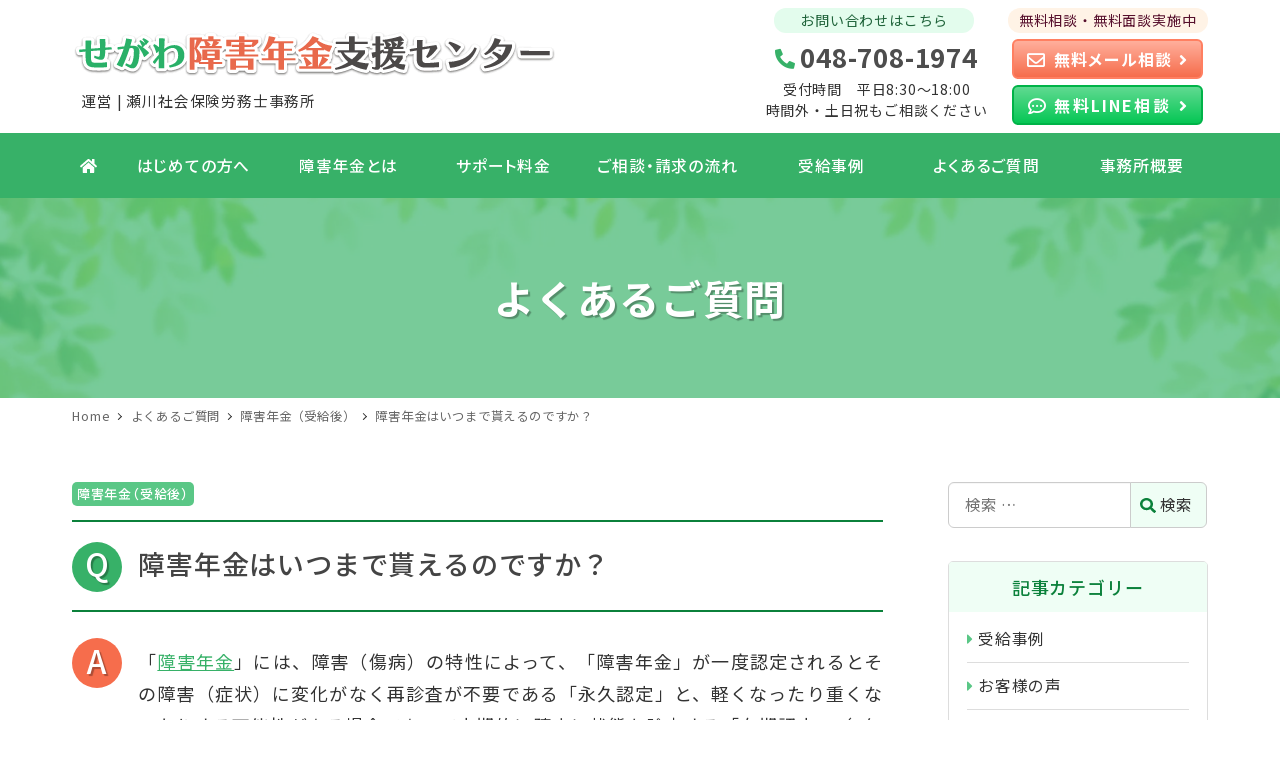

--- FILE ---
content_type: text/html; charset=UTF-8
request_url: https://segawa-nenkin.com/2728/
body_size: 13807
content:
<!DOCTYPE html>
<html lang="ja" data-sticky-footer="true" data-scrolled="false">

<head>
			<meta charset="UTF-8">
		<meta name="viewport" content="width=device-width, initial-scale=1, minimum-scale=1, viewport-fit=cover">
		<link media="all" href="https://segawa-nenkin.com/wp-content/cache/autoptimize/css/autoptimize_08bd11137144c22222dc81884fb71ef6.css" rel="stylesheet" /><title>障害年金はいつまで貰えるのですか？ &#8211; せがわ障害年金支援センター</title>
<meta name='robots' content='max-image-preview:large' />
		<meta name="description" content="「障害年金」には、障害（傷病）の特性によって、「障害年金」が一度認定されるとその障害（症状）に変化がなく再診査&hellip;">
				<meta property="og:title" content="障害年金はいつまで貰えるのですか？">
		<meta property="og:type" content="article">
		<meta property="og:url" content="https://segawa-nenkin.com/2728/">
		<meta property="og:image" content="https://segawa-nenkin.com/wp-content/uploads/2022/02/ogp-default.png">
		<meta property="og:site_name" content="せがわ障害年金支援センター">
		<meta property="og:description" content="「障害年金」には、障害（傷病）の特性によって、「障害年金」が一度認定されるとその障害（症状）に変化がなく再診査&hellip;">
		<meta property="og:locale" content="ja_JP">
				<link rel='dns-prefetch' href='//fonts.googleapis.com' />
<link rel='dns-prefetch' href='//s.w.org' />
<link rel="alternate" type="application/rss+xml" title="せがわ障害年金支援センター &raquo; フィード" href="https://segawa-nenkin.com/feed/" />
<link rel="alternate" type="application/rss+xml" title="せがわ障害年金支援センター &raquo; コメントフィード" href="https://segawa-nenkin.com/comments/feed/" />
		<link rel="profile" href="http://gmpg.org/xfn/11">
				
		<link rel='stylesheet' id='noto-sans-jp-css'  href='https://fonts.googleapis.com/css?family=Noto+Sans+JP%3A400%2C500%2C700&display=swap&subset=japanese&ver=1' type='text/css' media='all' />
			<!-- <link rel='stylesheet' id='wp-oembed-blog-card-css'  href='https://segawa-nenkin.com/wp-content/themes/snow-monkey/vendor/inc2734/wp-oembed-blog-card/src/assets/css/app.css?ver=1636950151' type='text/css' media='all' />
 -->
			
						<!-- <link rel='stylesheet' id='wp-share-buttons-css'  href='https://segawa-nenkin.com/wp-content/themes/snow-monkey/vendor/inc2734/wp-share-buttons/src/assets/css/wp-share-buttons.css?ver=1636950151' type='text/css' media='all' />
 -->
			
						<!-- <link rel='stylesheet' id='slick-carousel-css'  href='https://segawa-nenkin.com/wp-content/themes/snow-monkey/vendor/inc2734/wp-awesome-widgets/src/assets/packages/slick-carousel/slick/slick.css?ver=1636950149' type='text/css' media='all' />
 -->
			
						<!-- <link rel='stylesheet' id='slick-carousel-theme-css'  href='https://segawa-nenkin.com/wp-content/themes/snow-monkey/vendor/inc2734/wp-awesome-widgets/src/assets/packages/slick-carousel/slick/slick-theme.css?ver=1636950149' type='text/css' media='all' />
 -->
			
						<!-- <link rel='stylesheet' id='wp-awesome-widgets-css'  href='https://segawa-nenkin.com/wp-content/themes/snow-monkey/vendor/inc2734/wp-awesome-widgets/src/assets/css/app.css?ver=1636950149' type='text/css' media='all' />
 -->
			
						<!-- <link rel='stylesheet' id='wp-like-me-box-css'  href='https://segawa-nenkin.com/wp-content/themes/snow-monkey/vendor/inc2734/wp-like-me-box/src/assets/css/wp-like-me-box.css?ver=1636950151' type='text/css' media='all' />
 -->
			
						<!-- <link rel='stylesheet' id='wp-pure-css-gallery-css'  href='https://segawa-nenkin.com/wp-content/themes/snow-monkey/vendor/inc2734/wp-pure-css-gallery/src/assets/css/wp-pure-css-gallery.css?ver=1636950151' type='text/css' media='all' />
 -->
			
						<!-- <link rel='stylesheet' id='wp-block-library-css'  href='https://segawa-nenkin.com/wp-includes/css/dist/block-library/style.min.css?ver=5.8.3' type='text/css' media='all' />
 -->
			
						<!-- <link rel='stylesheet' id='snow-monkey-blocks-css'  href='https://segawa-nenkin.com/wp-content/plugins/snow-monkey-blocks/dist/css/blocks.css?ver=1639160135' type='text/css' media='all' />
 -->
			
						<!-- <link rel='stylesheet' id='snow-monkey-blocks/accordion-css'  href='https://segawa-nenkin.com/wp-content/plugins/snow-monkey-blocks/dist/block/accordion/style.css?ver=1639160134' type='text/css' media='all' />
 -->
			
						<!-- <link rel='stylesheet' id='snow-monkey-blocks/alert-css'  href='https://segawa-nenkin.com/wp-content/plugins/snow-monkey-blocks/dist/block/alert/style.css?ver=1639160134' type='text/css' media='all' />
 -->
			
						<!-- <link rel='stylesheet' id='snow-monkey-blocks/balloon-css'  href='https://segawa-nenkin.com/wp-content/plugins/snow-monkey-blocks/dist/block/balloon/style.css?ver=1639160134' type='text/css' media='all' />
 -->
			
						<!-- <link rel='stylesheet' id='snow-monkey-blocks/box-css'  href='https://segawa-nenkin.com/wp-content/plugins/snow-monkey-blocks/dist/block/box/style.css?ver=1639160134' type='text/css' media='all' />
 -->
			
						<!-- <link rel='stylesheet' id='snow-monkey-blocks/btn-css'  href='https://segawa-nenkin.com/wp-content/plugins/snow-monkey-blocks/dist/block/btn/style.css?ver=1639160134' type='text/css' media='all' />
 -->
			
						<!-- <link rel='stylesheet' id='snow-monkey-blocks/btn-box-css'  href='https://segawa-nenkin.com/wp-content/plugins/snow-monkey-blocks/dist/block/btn-box/style.css?ver=1639160134' type='text/css' media='all' />
 -->
			
						<!-- <link rel='stylesheet' id='snow-monkey-blocks/buttons-css'  href='https://segawa-nenkin.com/wp-content/plugins/snow-monkey-blocks/dist/block/buttons/style.css?ver=1639160134' type='text/css' media='all' />
 -->
			
						<!-- <link rel='stylesheet' id='snow-monkey-blocks/categories-list-css'  href='https://segawa-nenkin.com/wp-content/plugins/snow-monkey-blocks/dist/block/categories-list/style.css?ver=1639160134' type='text/css' media='all' />
 -->
			
						<!-- <link rel='stylesheet' id='snow-monkey-blocks/container-css'  href='https://segawa-nenkin.com/wp-content/plugins/snow-monkey-blocks/dist/block/container/style.css?ver=1639160134' type='text/css' media='all' />
 -->
			
						<!-- <link rel='stylesheet' id='snow-monkey-blocks/countdown-css'  href='https://segawa-nenkin.com/wp-content/plugins/snow-monkey-blocks/dist/block/countdown/style.css?ver=1639160134' type='text/css' media='all' />
 -->
			
						<!-- <link rel='stylesheet' id='snow-monkey-blocks/directory-structure-css'  href='https://segawa-nenkin.com/wp-content/plugins/snow-monkey-blocks/dist/block/directory-structure/style.css?ver=1639160134' type='text/css' media='all' />
 -->
			
						<!-- <link rel='stylesheet' id='snow-monkey-blocks/evaluation-star-css'  href='https://segawa-nenkin.com/wp-content/plugins/snow-monkey-blocks/dist/block/evaluation-star/style.css?ver=1639160134' type='text/css' media='all' />
 -->
			
						<!-- <link rel='stylesheet' id='snow-monkey-blocks/faq-css'  href='https://segawa-nenkin.com/wp-content/plugins/snow-monkey-blocks/dist/block/faq/style.css?ver=1639160134' type='text/css' media='all' />
 -->
			
						<!-- <link rel='stylesheet' id='snow-monkey-blocks/information-css'  href='https://segawa-nenkin.com/wp-content/plugins/snow-monkey-blocks/dist/block/information/style.css?ver=1639160134' type='text/css' media='all' />
 -->
			
						<!-- <link rel='stylesheet' id='snow-monkey-blocks/items-css'  href='https://segawa-nenkin.com/wp-content/plugins/snow-monkey-blocks/dist/block/items/style.css?ver=1639160134' type='text/css' media='all' />
 -->
			
						<!-- <link rel='stylesheet' id='snow-monkey-blocks/list-css'  href='https://segawa-nenkin.com/wp-content/plugins/snow-monkey-blocks/dist/block/list/style.css?ver=1639160134' type='text/css' media='all' />
 -->
			
						<!-- <link rel='stylesheet' id='snow-monkey-blocks/media-text-css'  href='https://segawa-nenkin.com/wp-content/plugins/snow-monkey-blocks/dist/block/media-text/style.css?ver=1639160134' type='text/css' media='all' />
 -->
			
						<!-- <link rel='stylesheet' id='snow-monkey-blocks/panels-css'  href='https://segawa-nenkin.com/wp-content/plugins/snow-monkey-blocks/dist/block/panels/style.css?ver=1639160134' type='text/css' media='all' />
 -->
			
						<!-- <link rel='stylesheet' id='snow-monkey-blocks/price-menu-css'  href='https://segawa-nenkin.com/wp-content/plugins/snow-monkey-blocks/dist/block/price-menu/style.css?ver=1639160134' type='text/css' media='all' />
 -->
			
						<!-- <link rel='stylesheet' id='snow-monkey-blocks/pricing-table-css'  href='https://segawa-nenkin.com/wp-content/plugins/snow-monkey-blocks/dist/block/pricing-table/style.css?ver=1639160134' type='text/css' media='all' />
 -->
			
						<!-- <link rel='stylesheet' id='snow-monkey-blocks/rating-box-css'  href='https://segawa-nenkin.com/wp-content/plugins/snow-monkey-blocks/dist/block/rating-box/style.css?ver=1639160134' type='text/css' media='all' />
 -->
			
						<!-- <link rel='stylesheet' id='snow-monkey-blocks/section-css'  href='https://segawa-nenkin.com/wp-content/plugins/snow-monkey-blocks/dist/block/section/style.css?ver=1639160134' type='text/css' media='all' />
 -->
			
						<!-- <link rel='stylesheet' id='snow-monkey-blocks/section-break-the-grid-css'  href='https://segawa-nenkin.com/wp-content/plugins/snow-monkey-blocks/dist/block/section-break-the-grid/style.css?ver=1639160134' type='text/css' media='all' />
 -->
			
						<!-- <link rel='stylesheet' id='snow-monkey-blocks/section-side-heading-css'  href='https://segawa-nenkin.com/wp-content/plugins/snow-monkey-blocks/dist/block/section-side-heading/style.css?ver=1639160134' type='text/css' media='all' />
 -->
			
						<!-- <link rel='stylesheet' id='snow-monkey-blocks/section-with-bgimage-css'  href='https://segawa-nenkin.com/wp-content/plugins/snow-monkey-blocks/dist/block/section-with-bgimage/style.css?ver=1639160134' type='text/css' media='all' />
 -->
			
						<!-- <link rel='stylesheet' id='snow-monkey-blocks/section-with-bgvideo-css'  href='https://segawa-nenkin.com/wp-content/plugins/snow-monkey-blocks/dist/block/section-with-bgvideo/style.css?ver=1639160134' type='text/css' media='all' />
 -->
			
						<!-- <link rel='stylesheet' id='snow-monkey-blocks/slider-css'  href='https://segawa-nenkin.com/wp-content/plugins/snow-monkey-blocks/dist/block/slider/style.css?ver=1639160135' type='text/css' media='all' />
 -->
			
						<!-- <link rel='stylesheet' id='spider-css'  href='https://segawa-nenkin.com/wp-content/plugins/snow-monkey-blocks/dist/packages/spider/dist/css/spider.css?ver=1639160135' type='text/css' media='all' />
 -->
			
						<!-- <link rel='stylesheet' id='snow-monkey-blocks/spider-contents-slider-css'  href='https://segawa-nenkin.com/wp-content/plugins/snow-monkey-blocks/dist/block/spider-contents-slider/style.css?ver=1639160135' type='text/css' media='all' />
 -->
			
						<!-- <link rel='stylesheet' id='snow-monkey-blocks/spider-pickup-slider-css'  href='https://segawa-nenkin.com/wp-content/plugins/snow-monkey-blocks/dist/block/spider-pickup-slider/style.css?ver=1639160135' type='text/css' media='all' />
 -->
			
						<!-- <link rel='stylesheet' id='snow-monkey-blocks/spider-slider-css'  href='https://segawa-nenkin.com/wp-content/plugins/snow-monkey-blocks/dist/block/spider-slider/style.css?ver=1639160135' type='text/css' media='all' />
 -->
			
						<!-- <link rel='stylesheet' id='snow-monkey-blocks/step-css'  href='https://segawa-nenkin.com/wp-content/plugins/snow-monkey-blocks/dist/block/step/style.css?ver=1639160135' type='text/css' media='all' />
 -->
			
						<!-- <link rel='stylesheet' id='snow-monkey-blocks/tabs-css'  href='https://segawa-nenkin.com/wp-content/plugins/snow-monkey-blocks/dist/block/tabs/style.css?ver=1639160135' type='text/css' media='all' />
 -->
			
						<!-- <link rel='stylesheet' id='snow-monkey-blocks/taxonomy-terms-css'  href='https://segawa-nenkin.com/wp-content/plugins/snow-monkey-blocks/dist/block/taxonomy-terms/style.css?ver=1639160135' type='text/css' media='all' />
 -->
			
						<!-- <link rel='stylesheet' id='snow-monkey-blocks/testimonial-css'  href='https://segawa-nenkin.com/wp-content/plugins/snow-monkey-blocks/dist/block/testimonial/style.css?ver=1639160135' type='text/css' media='all' />
 -->
			
						<!-- <link rel='stylesheet' id='snow-monkey-blocks/thumbnail-gallery-css'  href='https://segawa-nenkin.com/wp-content/plugins/snow-monkey-blocks/dist/block/thumbnail-gallery/style.css?ver=1639160135' type='text/css' media='all' />
 -->
			
			
			<!-- <link rel='stylesheet' id='snow-monkey-app-css'  href='https://segawa-nenkin.com/wp-content/themes/snow-monkey/assets/css/app/app.css?ver=1636950148' type='text/css' media='all' />
 -->
			
			
			<!-- <link rel='stylesheet' id='snow-monkey-theme-css'  href='https://segawa-nenkin.com/wp-content/themes/snow-monkey/assets/css/app/app-theme.css?ver=1636950148' type='text/css' media='all' />
 -->
			
			

			<!-- <link rel='stylesheet' id='snow-monkey-blocks-background-parallax-css'  href='https://segawa-nenkin.com/wp-content/plugins/snow-monkey-blocks/dist/css/background-parallax.css?ver=1639160135' type='text/css' media='all' />
 -->
			
						<!-- <link rel='stylesheet' id='snow-monkey-editor-css'  href='https://segawa-nenkin.com/wp-content/plugins/snow-monkey-editor/dist/css/app.css?ver=1639160146' type='text/css' media='all' />
 -->
			
			

			<!-- <link rel='stylesheet' id='snow-monkey-custom-widgets-app-css'  href='https://segawa-nenkin.com/wp-content/themes/snow-monkey/assets/css/custom-widgets/app.css?ver=1636950148' type='text/css' media='all' />
 -->
			
			
			<!-- <link rel='stylesheet' id='snow-monkey-custom-widgets-theme-css'  href='https://segawa-nenkin.com/wp-content/themes/snow-monkey/assets/css/custom-widgets/app-theme.css?ver=1636950148' type='text/css' media='all' />
 -->
			
						<!-- <link rel='stylesheet' id='snow-monkey-block-library-app-css'  href='https://segawa-nenkin.com/wp-content/themes/snow-monkey/assets/css/block-library/app.css?ver=1636950148' type='text/css' media='all' />
 -->
			
						<!-- <link rel='stylesheet' id='snow-monkey-block-library-theme-css'  href='https://segawa-nenkin.com/wp-content/themes/snow-monkey/assets/css/block-library/app-theme.css?ver=1636950148' type='text/css' media='all' />
 -->
			
						<!-- <link rel='stylesheet' id='snow-monkey-snow-monkey-blocks-app-css'  href='https://segawa-nenkin.com/wp-content/themes/snow-monkey/assets/css/dependency/snow-monkey-blocks/app.css?ver=1636950148' type='text/css' media='all' />
 -->
			
						<!-- <link rel='stylesheet' id='snow-monkey-snow-monkey-blocks-theme-css'  href='https://segawa-nenkin.com/wp-content/themes/snow-monkey/assets/css/dependency/snow-monkey-blocks/app-theme.css?ver=1636950148' type='text/css' media='all' />
 -->
			
			












<script type='text/javascript' defer src='https://segawa-nenkin.com/wp-includes/js/jquery/jquery.min.js?ver=3.6.0' id='jquery-core-js'></script>






<script type='text/javascript' id='wp-page-speed-optimization@prefetch-js-before'>
if ('undefined' === typeof WPPSO) { var WPPSO = {}; }WPPSO.prefetch = {};WPPSO.prefetch.selector='.l-header, .l-contents__main';WPPSO.prefetch.interval=2000;WPPSO.prefetch.connections=1;
</script>








<link rel="https://api.w.org/" href="https://segawa-nenkin.com/wp-json/" /><link rel="alternate" type="application/json" href="https://segawa-nenkin.com/wp-json/wp/v2/posts/2728" /><link rel="EditURI" type="application/rsd+xml" title="RSD" href="https://segawa-nenkin.com/xmlrpc.php?rsd" />
<link rel="wlwmanifest" type="application/wlwmanifest+xml" href="https://segawa-nenkin.com/wp-includes/wlwmanifest.xml" /> 
<meta name="generator" content="WordPress 5.8.3" />
<link rel="canonical" href="https://segawa-nenkin.com/2728/" />
<link rel='shortlink' href='https://segawa-nenkin.com/?p=2728' />
<link rel="alternate" type="application/json+oembed" href="https://segawa-nenkin.com/wp-json/oembed/1.0/embed?url=https%3A%2F%2Fsegawa-nenkin.com%2F2728%2F" />
<link rel="alternate" type="text/xml+oembed" href="https://segawa-nenkin.com/wp-json/oembed/1.0/embed?url=https%3A%2F%2Fsegawa-nenkin.com%2F2728%2F&#038;format=xml" />
 <!-- FontAwesome CDN -->
 <link href="https://use.fontawesome.com/releases/v5.13.0/css/all.css" rel="stylesheet">
 		<meta name="format-detection" content="telephone=no">
				<meta name="theme-color" content="#37b168">
				<meta name="google-site-verification" content="wSgSlOUuqXaI3r79JxCz3V8CEhkEdT2iB4cpvL-aZXE">
		<script>(function(w,d,s,l,i){w[l]=w[l]||[];w[l].push({'gtm.start':
new Date().getTime(),event:'gtm.js'});var f=d.getElementsByTagName(s)[0],
j=d.createElement(s),dl=l!='dataLayer'?'&l='+l:'';j.async=true;j.src=
'https://www.googletagmanager.com/gtm.js?id='+i+dl;f.parentNode.insertBefore(j,f);
})(window,document,'script','dataLayer','GTM-5WFC26Z');</script>
				<script type="application/ld+json">
			{"@context":"http:\/\/schema.org","@type":"BlogPosting","headline":"\u969c\u5bb3\u5e74\u91d1\u306f\u3044\u3064\u307e\u3067\u8cb0\u3048\u308b\u306e\u3067\u3059\u304b\uff1f","author":{"@type":"Person","name":"user"},"publisher":{"@type":"Organization","url":"https:\/\/segawa-nenkin.com","name":"\u305b\u304c\u308f\u969c\u5bb3\u5e74\u91d1\u652f\u63f4\u30bb\u30f3\u30bf\u30fc","logo":{"@type":"ImageObject","url":"https:\/\/segawa-nenkin.com\/wp-content\/uploads\/2022\/01\/logo.png"}},"mainEntityOfPage":{"@type":"WebPage","@id":"https:\/\/segawa-nenkin.com\/2728\/"},"image":{"@type":"ImageObject","url":"https:\/\/segawa-nenkin.com\/wp-content\/uploads\/2022\/02\/ogp-default.png"},"datePublished":"2022-02-13T02:14:27+09:00","dateModified":"2022-03-02T14:32:59+09:00","description":"\u300c\u969c\u5bb3\u5e74\u91d1\u300d\u306b\u306f\u3001\u969c\u5bb3\uff08\u50b7\u75c5\uff09\u306e\u7279\u6027\u306b\u3088\u3063\u3066\u3001\u300c\u969c\u5bb3\u5e74\u91d1\u300d\u304c\u4e00\u5ea6\u8a8d\u5b9a\u3055\u308c\u308b\u3068\u305d\u306e\u969c\u5bb3\uff08\u75c7\u72b6\uff09\u306b\u5909\u5316\u304c\u306a\u304f\u518d\u8a3a\u67fb&hellip;"}		</script>
				<meta name="thumbnail" content="https://segawa-nenkin.com/wp-content/uploads/2022/02/default-eyecatch.png">
							<meta name="twitter:card" content="summary">
		
				<link rel="icon" href="https://segawa-nenkin.com/wp-content/uploads/2022/03/favicon.ico" sizes="32x32" />
<link rel="icon" href="https://segawa-nenkin.com/wp-content/uploads/2022/03/favicon.ico" sizes="192x192" />
<link rel="apple-touch-icon" href="https://segawa-nenkin.com/wp-content/uploads/2022/03/favicon.ico" />
<meta name="msapplication-TileImage" content="https://segawa-nenkin.com/wp-content/uploads/2022/03/favicon.ico" />
</head>

<body class="post-template-default single single-post postid-2728 single-format-standard wp-custom-logo l-body--right-sidebar categoryid-39 l-body" id="body"
	data-has-sidebar="true"
	data-is-full-template="false"
	data-is-slim-width="true"
	data-header-layout="2row"
	>

			<div id="page-start"></div>
			<!-- Google Tag Manager (noscript) -->
<noscript><iframe src="https://www.googletagmanager.com/ns.html?id=GTM-5WFC26Z"
height="0" width="0" style="display:none;visibility:hidden"></iframe></noscript>
<!-- End Google Tag Manager (noscript) -->
	
	<!-- Cached: [slug] => template-parts/nav/drawer [name] =>  -->
			
<nav
	id="drawer-nav"
	class="c-drawer c-drawer--fixed c-drawer--highlight-type-background-color"
	role="navigation"
	aria-hidden="true"
	aria-labelledby="hamburger-btn"
>
	<div class="c-drawer__inner">
		<div class="c-drawer__focus-point" tabindex="-1"></div>
		
		
		<ul id="menu-drawer-nav" class="c-drawer__menu"><li id="menu-item-829" class="menu-item menu-item-type-post_type menu-item-object-page menu-item-home menu-item-829 c-drawer__item"><a href="https://segawa-nenkin.com/">ホーム</a></li>
<li id="menu-item-1990" class="menu-item menu-item-type-post_type menu-item-object-page menu-item-1990 c-drawer__item"><a href="https://segawa-nenkin.com/first/">はじめての方へ</a></li>
<li id="menu-item-1991" class="menu-item menu-item-type-post_type menu-item-object-page menu-item-has-children menu-item-1991 c-drawer__item c-drawer__item--has-submenu"><a href="https://segawa-nenkin.com/knowledge/">障害年金とは</a><button class="c-drawer__toggle" aria-expanded="false"><span class="c-ic-angle-right" aria-hidden="true" aria-label="サブメニューを開閉する"></span></button><ul class="c-drawer__submenu" aria-hidden="true">	<li id="menu-item-2885" class="u-smooth-scroll menu-item menu-item-type-custom menu-item-object-custom menu-item-2885 c-drawer__subitem"><a href="/knowledge/#know-01">障害年金ってなに？</a></li>
	<li id="menu-item-2886" class="u-smooth-scroll menu-item menu-item-type-custom menu-item-object-custom menu-item-2886 c-drawer__subitem"><a href="/knowledge/#know-02">受給できる年金額</a></li>
	<li id="menu-item-2887" class="u-smooth-scroll menu-item menu-item-type-custom menu-item-object-custom menu-item-2887 c-drawer__subitem"><a href="/knowledge/#know-03">対象となる傷病</a></li>
	<li id="menu-item-2888" class="u-smooth-scroll menu-item menu-item-type-custom menu-item-object-custom menu-item-2888 c-drawer__subitem"><a href="/knowledge/#know-04">受給するための要件</a></li>
	<li id="menu-item-2889" class="u-smooth-scroll menu-item menu-item-type-custom menu-item-object-custom menu-item-2889 c-drawer__subitem"><a href="/knowledge/#know-05">障害年金の請求方法</a></li>
	<li id="menu-item-2890" class="u-smooth-scroll menu-item menu-item-type-custom menu-item-object-custom menu-item-2890 c-drawer__subitem"><a href="/knowledge/#know-06">ご相談・請求の流れ</a></li>
</ul>
</li>
<li id="menu-item-1992" class="menu-item menu-item-type-post_type menu-item-object-page menu-item-1992 c-drawer__item"><a href="https://segawa-nenkin.com/fee/">サポート料金</a></li>
<li id="menu-item-1993" class="menu-item menu-item-type-post_type menu-item-object-page menu-item-1993 c-drawer__item"><a href="https://segawa-nenkin.com/features/">当センターの特徴</a></li>
<li id="menu-item-3971" class="u-smooth-scroll menu-item menu-item-type-custom menu-item-object-custom menu-item-3971 c-drawer__item"><a href="/knowledge/#know-06">ご相談・請求の流れ</a></li>
<li id="menu-item-1987" class="menu-item menu-item-type-taxonomy menu-item-object-category menu-item-1987 c-drawer__item"><a href="https://segawa-nenkin.com/category/case/">受給事例</a></li>
<li id="menu-item-3356" class="menu-item menu-item-type-taxonomy menu-item-object-category menu-item-3356 c-drawer__item"><a href="https://segawa-nenkin.com/category/happy-clients/">お客様の声</a></li>
<li id="menu-item-2993" class="menu-item menu-item-type-taxonomy menu-item-object-category current-post-ancestor menu-item-has-children menu-item-2993 c-drawer__item c-drawer__item--has-submenu"><a href="https://segawa-nenkin.com/category/faq/">よくあるご質問</a><button class="c-drawer__toggle" aria-expanded="false"><span class="c-ic-angle-right" aria-hidden="true" aria-label="サブメニューを開閉する"></span></button><ul class="c-drawer__submenu" aria-hidden="true">	<li id="menu-item-2884" class="menu-item menu-item-type-taxonomy menu-item-object-category current-post-ancestor current-menu-parent current-post-parent menu-item-2884 c-drawer__subitem"><a href="https://segawa-nenkin.com/category/faq/nenkin-req/">障害年金（請求）</a></li>
	<li id="menu-item-2994" class="menu-item menu-item-type-taxonomy menu-item-object-category menu-item-2994 c-drawer__subitem"><a href="https://segawa-nenkin.com/category/faq/nenkin-aft/">障害年金（受給後）</a></li>
	<li id="menu-item-3187" class="menu-item menu-item-type-taxonomy menu-item-object-category menu-item-3187 c-drawer__subitem"><a href="https://segawa-nenkin.com/category/faq/center/">当センターについて</a></li>
</ul>
</li>
<li id="menu-item-4567" class="menu-item menu-item-type-taxonomy menu-item-object-category menu-item-has-children menu-item-4567 c-drawer__item c-drawer__item--has-submenu"><a href="https://segawa-nenkin.com/category/topics/">新着情報</a><button class="c-drawer__toggle" aria-expanded="false"><span class="c-ic-angle-right" aria-hidden="true" aria-label="サブメニューを開閉する"></span></button><ul class="c-drawer__submenu" aria-hidden="true">	<li id="menu-item-4568" class="menu-item menu-item-type-taxonomy menu-item-object-category menu-item-4568 c-drawer__subitem"><a href="https://segawa-nenkin.com/category/topics/news/">お知らせ</a></li>
	<li id="menu-item-4569" class="menu-item menu-item-type-taxonomy menu-item-object-category menu-item-4569 c-drawer__subitem"><a href="https://segawa-nenkin.com/category/topics/proc/">請求手続き情報</a></li>
	<li id="menu-item-4570" class="menu-item menu-item-type-taxonomy menu-item-object-category menu-item-4570 c-drawer__subitem"><a href="https://segawa-nenkin.com/category/topics/happy-report/">嬉しいご連絡</a></li>
	<li id="menu-item-4571" class="menu-item menu-item-type-taxonomy menu-item-object-category menu-item-4571 c-drawer__subitem"><a href="https://segawa-nenkin.com/category/topics/columns/">障害年金コラム</a></li>
</ul>
</li>
<li id="menu-item-1995" class="menu-item menu-item-type-post_type menu-item-object-page menu-item-1995 c-drawer__item"><a href="https://segawa-nenkin.com/about/">事務所概要</a></li>
<li id="menu-item-1997" class="menu-item menu-item-type-post_type menu-item-object-page menu-item-1997 c-drawer__item"><a href="https://segawa-nenkin.com/contact/">お問い合わせ</a></li>
</ul>
		
			</div>
</nav>
<div class="c-drawer-close-zone" aria-hidden="true" aria-controls="drawer-nav"></div>

			<!-- /Cached: [slug] => template-parts/nav/drawer [name] =>  -->
	<div class="l-container">
		<!-- Cached: [slug] => templates/layout/header/2row [name] =>  -->
			
<header class="l-header l-header--2row l-header--sticky-sm" role="banner">
	
	<div class="l-header__content">
		
<div class="l-2row-header" data-has-global-nav="true">
	<div class="c-container">
		
		<div class="l-2row-header__row">
			<div class="c-row c-row--margin-s c-row--lg-margin c-row--middle c-row--nowrap">
				
				
				<div class="c-row__col c-row__col--auto">
					<div class="c-site-branding c-site-branding--has-logo">
	
		<div class="c-site-branding__title">
								<a href="https://segawa-nenkin.com/" class="custom-logo-link" rel="home"><noscript><img width="486" height="55" src="https://segawa-nenkin.com/wp-content/uploads/2022/01/logo.png" class="custom-logo" alt="せがわ障害年金支援センター" srcset="https://segawa-nenkin.com/wp-content/uploads/2022/01/logo.png 486w, https://segawa-nenkin.com/wp-content/uploads/2022/01/logo-300x34.png 300w" sizes="(max-width: 486px) 100vw, 486px" /></noscript><img width="486" height="55" src='data:image/svg+xml,%3Csvg%20xmlns=%22http://www.w3.org/2000/svg%22%20viewBox=%220%200%20486%2055%22%3E%3C/svg%3E' data-src="https://segawa-nenkin.com/wp-content/uploads/2022/01/logo.png" class="lazyload custom-logo" alt="せがわ障害年金支援センター" data-srcset="https://segawa-nenkin.com/wp-content/uploads/2022/01/logo.png 486w, https://segawa-nenkin.com/wp-content/uploads/2022/01/logo-300x34.png 300w" data-sizes="(max-width: 486px) 100vw, 486px" /></a>						</div>

					<div class="c-site-branding__description">
				運営 | 瀬川社会保険労務士事務所			</div>
		
	</div>
				</div>

				
									<div class="c-row__col c-row__col--fit u-invisible-md-down">
						
<div class="p-header-content p-header-content--lg">
	
<div class="c-header-content">
	<div class="header_contact">
  <div class="header_contact_tel">
    <p class="h_tel_ttl">お問い合わせはこちら</p>
    <p class="header_contact_tel_num">
      <a class="h_tel_btn" href="tel:048-708-1974">
        <span class="h_tel_num">048-708-1974</span>
      </a>
    </p>
    <p class="h_tel_txt">受付時間　平日8:30～18:00<br>時間外・土日祝もご相談ください</p>
  </div>
  <div class="header_contact_btn">
    <p class="h_mail_ttl">無料相談・無料面談実施中</p>
    <p class="header_contact_mail">
      <a class="c-btn" href="/contact/">
        <span class="c-btn_txt">無料メール相談</span>
      </a>
    </p>
    <p class="header_contact_line">
      <a class="c-btn" href="https://lin.ee/y4Tq7J4">
        <span class="c-btn_txt">無料LINE相談</span>
      </a>
    </p>
  </div>
</div></div>
</div>
					</div>
				
									<div class="c-row__col c-row__col--fit u-invisible-lg-up">
						
<button
		class="c-hamburger-btn"
	aria-expanded="false"
	aria-controls="drawer-nav"
>
	<span class="c-hamburger-btn__bars">
		<span class="c-hamburger-btn__bar"></span>
		<span class="c-hamburger-btn__bar"></span>
		<span class="c-hamburger-btn__bar"></span>
	</span>

			<span class="c-hamburger-btn__label">
			MENU		</span>
	</button>
					</div>
							</div>
		</div>

					<div class="l-2row-header__row u-invisible-md-down">
				
<nav class="p-global-nav p-global-nav--hover-text-color p-global-nav--current-same-hover-effect" role="navigation">
	<ul id="menu-global-nav" class="c-navbar"><li id="menu-item-822" class="menu-item menu-item-type-post_type menu-item-object-page menu-item-home menu-item-822 c-navbar__item"><a href="https://segawa-nenkin.com/"><span><i class="fa fa-home"></i></span></a></li>
<li id="menu-item-1620" class="menu-item menu-item-type-post_type menu-item-object-page menu-item-has-children menu-item-1620 c-navbar__item" aria-haspopup="true"><a href="https://segawa-nenkin.com/first/"><span>はじめての方へ</span></a><ul class="c-navbar__submenu" aria-hidden="true">	<li id="menu-item-4555" class="menu-item menu-item-type-post_type menu-item-object-page menu-item-4555 c-navbar__subitem"><a href="https://segawa-nenkin.com/first/">はじめての方へ</a></li>
	<li id="menu-item-1623" class="menu-item menu-item-type-post_type menu-item-object-page menu-item-1623 c-navbar__subitem"><a href="https://segawa-nenkin.com/features/">当センターの特徴</a></li>
</ul>
</li>
<li id="menu-item-1621" class="menu-item menu-item-type-post_type menu-item-object-page menu-item-has-children menu-item-1621 c-navbar__item" aria-haspopup="true"><a href="https://segawa-nenkin.com/knowledge/"><span>障害年金とは</span></a><ul class="c-navbar__submenu" aria-hidden="true">	<li id="menu-item-2295" class="u-smooth-scroll menu-item menu-item-type-custom menu-item-object-custom menu-item-2295 c-navbar__subitem"><a href="/knowledge/#know-01">障害年金ってなに？</a></li>
	<li id="menu-item-2296" class="u-smooth-scroll menu-item menu-item-type-custom menu-item-object-custom menu-item-2296 c-navbar__subitem"><a href="/knowledge/#know-02">受給できる年金額</a></li>
	<li id="menu-item-2297" class="u-smooth-scroll menu-item menu-item-type-custom menu-item-object-custom menu-item-2297 c-navbar__subitem"><a href="/knowledge/#know-03">対象となる傷病</a></li>
	<li id="menu-item-2298" class="u-smooth-scroll menu-item menu-item-type-custom menu-item-object-custom menu-item-2298 c-navbar__subitem"><a href="/knowledge/#know-04">受給するための要件</a></li>
	<li id="menu-item-2299" class="u-smooth-scroll menu-item menu-item-type-custom menu-item-object-custom menu-item-2299 c-navbar__subitem"><a href="/knowledge/#know-05">障害年金の請求方法</a></li>
	<li id="menu-item-2300" class="u-smooth-scroll menu-item menu-item-type-custom menu-item-object-custom menu-item-2300 c-navbar__subitem"><a href="/knowledge/#know-06">ご相談・請求の流れ</a></li>
</ul>
</li>
<li id="menu-item-1622" class="menu-item menu-item-type-post_type menu-item-object-page menu-item-1622 c-navbar__item"><a href="https://segawa-nenkin.com/fee/"><span>サポート料金</span></a></li>
<li id="menu-item-3767" class="u-smooth-scroll menu-item menu-item-type-custom menu-item-object-custom menu-item-3767 c-navbar__item"><a href="/knowledge/#know-06"><span>ご相談・請求の流れ</span></a></li>
<li id="menu-item-1989" class="menu-item menu-item-type-taxonomy menu-item-object-category menu-item-has-children menu-item-1989 c-navbar__item" aria-haspopup="true"><a href="https://segawa-nenkin.com/category/case/"><span>受給事例</span></a><ul class="c-navbar__submenu" aria-hidden="true">	<li id="menu-item-3354" class="menu-item menu-item-type-taxonomy menu-item-object-category menu-item-3354 c-navbar__subitem"><a href="https://segawa-nenkin.com/category/case/">受給事例</a></li>
	<li id="menu-item-3355" class="menu-item menu-item-type-taxonomy menu-item-object-category menu-item-3355 c-navbar__subitem"><a href="https://segawa-nenkin.com/category/happy-clients/">お客様の声</a></li>
</ul>
</li>
<li id="menu-item-2918" class="menu-item menu-item-type-taxonomy menu-item-object-category current-post-ancestor menu-item-has-children menu-item-2918 c-navbar__item" aria-haspopup="true"><a href="https://segawa-nenkin.com/category/faq/"><span>よくあるご質問</span></a><ul class="c-navbar__submenu" aria-hidden="true">	<li id="menu-item-2547" class="menu-item menu-item-type-taxonomy menu-item-object-category current-post-ancestor current-menu-parent current-post-parent menu-item-2547 c-navbar__subitem"><a href="https://segawa-nenkin.com/category/faq/nenkin-req/">障害年金（請求）</a></li>
	<li id="menu-item-2919" class="menu-item menu-item-type-taxonomy menu-item-object-category menu-item-2919 c-navbar__subitem"><a href="https://segawa-nenkin.com/category/faq/nenkin-aft/">障害年金（受給後）</a></li>
	<li id="menu-item-2920" class="menu-item menu-item-type-taxonomy menu-item-object-category menu-item-2920 c-navbar__subitem"><a href="https://segawa-nenkin.com/category/faq/center/">当センターについて</a></li>
</ul>
</li>
<li id="menu-item-1625" class="menu-item menu-item-type-post_type menu-item-object-page menu-item-1625 c-navbar__item"><a href="https://segawa-nenkin.com/about/"><span>事務所概要</span></a></li>
</ul></nav>
			</div>
			</div>
</div>
	</div>

			<div class="l-header__drop-nav" aria-hidden="true">
			
<div class="p-drop-nav">
	<div class="c-container">
		
<nav class="p-global-nav p-global-nav--hover-text-color p-global-nav--current-same-hover-effect" role="navigation">
	<ul id="menu-global-nav-1" class="c-navbar"><li class="menu-item menu-item-type-post_type menu-item-object-page menu-item-home menu-item-822 c-navbar__item"><a href="https://segawa-nenkin.com/"><span><i class="fa fa-home"></i></span></a></li>
<li class="menu-item menu-item-type-post_type menu-item-object-page menu-item-has-children menu-item-1620 c-navbar__item" aria-haspopup="true"><a href="https://segawa-nenkin.com/first/"><span>はじめての方へ</span></a><ul class="c-navbar__submenu" aria-hidden="true">	<li class="menu-item menu-item-type-post_type menu-item-object-page menu-item-4555 c-navbar__subitem"><a href="https://segawa-nenkin.com/first/">はじめての方へ</a></li>
	<li class="menu-item menu-item-type-post_type menu-item-object-page menu-item-1623 c-navbar__subitem"><a href="https://segawa-nenkin.com/features/">当センターの特徴</a></li>
</ul>
</li>
<li class="menu-item menu-item-type-post_type menu-item-object-page menu-item-has-children menu-item-1621 c-navbar__item" aria-haspopup="true"><a href="https://segawa-nenkin.com/knowledge/"><span>障害年金とは</span></a><ul class="c-navbar__submenu" aria-hidden="true">	<li class="u-smooth-scroll menu-item menu-item-type-custom menu-item-object-custom menu-item-2295 c-navbar__subitem"><a href="/knowledge/#know-01">障害年金ってなに？</a></li>
	<li class="u-smooth-scroll menu-item menu-item-type-custom menu-item-object-custom menu-item-2296 c-navbar__subitem"><a href="/knowledge/#know-02">受給できる年金額</a></li>
	<li class="u-smooth-scroll menu-item menu-item-type-custom menu-item-object-custom menu-item-2297 c-navbar__subitem"><a href="/knowledge/#know-03">対象となる傷病</a></li>
	<li class="u-smooth-scroll menu-item menu-item-type-custom menu-item-object-custom menu-item-2298 c-navbar__subitem"><a href="/knowledge/#know-04">受給するための要件</a></li>
	<li class="u-smooth-scroll menu-item menu-item-type-custom menu-item-object-custom menu-item-2299 c-navbar__subitem"><a href="/knowledge/#know-05">障害年金の請求方法</a></li>
	<li class="u-smooth-scroll menu-item menu-item-type-custom menu-item-object-custom menu-item-2300 c-navbar__subitem"><a href="/knowledge/#know-06">ご相談・請求の流れ</a></li>
</ul>
</li>
<li class="menu-item menu-item-type-post_type menu-item-object-page menu-item-1622 c-navbar__item"><a href="https://segawa-nenkin.com/fee/"><span>サポート料金</span></a></li>
<li class="u-smooth-scroll menu-item menu-item-type-custom menu-item-object-custom menu-item-3767 c-navbar__item"><a href="/knowledge/#know-06"><span>ご相談・請求の流れ</span></a></li>
<li class="menu-item menu-item-type-taxonomy menu-item-object-category menu-item-has-children menu-item-1989 c-navbar__item" aria-haspopup="true"><a href="https://segawa-nenkin.com/category/case/"><span>受給事例</span></a><ul class="c-navbar__submenu" aria-hidden="true">	<li class="menu-item menu-item-type-taxonomy menu-item-object-category menu-item-3354 c-navbar__subitem"><a href="https://segawa-nenkin.com/category/case/">受給事例</a></li>
	<li class="menu-item menu-item-type-taxonomy menu-item-object-category menu-item-3355 c-navbar__subitem"><a href="https://segawa-nenkin.com/category/happy-clients/">お客様の声</a></li>
</ul>
</li>
<li class="menu-item menu-item-type-taxonomy menu-item-object-category current-post-ancestor menu-item-has-children menu-item-2918 c-navbar__item" aria-haspopup="true"><a href="https://segawa-nenkin.com/category/faq/"><span>よくあるご質問</span></a><ul class="c-navbar__submenu" aria-hidden="true">	<li class="menu-item menu-item-type-taxonomy menu-item-object-category current-post-ancestor current-menu-parent current-post-parent menu-item-2547 c-navbar__subitem"><a href="https://segawa-nenkin.com/category/faq/nenkin-req/">障害年金（請求）</a></li>
	<li class="menu-item menu-item-type-taxonomy menu-item-object-category menu-item-2919 c-navbar__subitem"><a href="https://segawa-nenkin.com/category/faq/nenkin-aft/">障害年金（受給後）</a></li>
	<li class="menu-item menu-item-type-taxonomy menu-item-object-category menu-item-2920 c-navbar__subitem"><a href="https://segawa-nenkin.com/category/faq/center/">当センターについて</a></li>
</ul>
</li>
<li class="menu-item menu-item-type-post_type menu-item-object-page menu-item-1625 c-navbar__item"><a href="https://segawa-nenkin.com/about/"><span>事務所概要</span></a></li>
</ul></nav>
	</div>
</div>
		</div>
	</header>

			<!-- /Cached: [slug] => templates/layout/header/2row [name] =>  -->
		<div class="l-contents" role="document">
			
			
			
			
<div
	class="c-page-header"
	data-align=""
	data-has-content="false"
	data-has-image="true"
	>

			<div class="c-page-header__bgimage">
			<noscript><img src="/wp-content/uploads/2022/02/header_bg.jpg" alt=""></noscript><img class="lazyload" src='data:image/svg+xml,%3Csvg%20xmlns=%22http://www.w3.org/2000/svg%22%20viewBox=%220%200%20210%20140%22%3E%3C/svg%3E' data-src="/wp-content/uploads/2022/02/header_bg.jpg" alt="">
					</div>
	
	</div>

			<div class="l-contents__body">
				<div class="l-contents__container c-container">
					
<div class="p-breadcrumbs-wrapper">
	<ol class="c-breadcrumbs" itemscope itemtype="http://schema.org/BreadcrumbList">
								<li
				class="c-breadcrumbs__item"
				itemprop="itemListElement"
				itemscope
				itemtype="http://schema.org/ListItem"
			>
				<a
					itemscope
					itemtype="http://schema.org/Thing"
					itemprop="item"
					href="https://segawa-nenkin.com/"
					itemid="https://segawa-nenkin.com/"
									>
					<span itemprop="name">Home</span>
				</a>
				<meta itemprop="position" content="1" />
			</li>
								<li
				class="c-breadcrumbs__item"
				itemprop="itemListElement"
				itemscope
				itemtype="http://schema.org/ListItem"
			>
				<a
					itemscope
					itemtype="http://schema.org/Thing"
					itemprop="item"
					href="https://segawa-nenkin.com/category/faq/"
					itemid="https://segawa-nenkin.com/category/faq/"
									>
					<span itemprop="name">よくあるご質問</span>
				</a>
				<meta itemprop="position" content="2" />
			</li>
								<li
				class="c-breadcrumbs__item"
				itemprop="itemListElement"
				itemscope
				itemtype="http://schema.org/ListItem"
			>
				<a
					itemscope
					itemtype="http://schema.org/Thing"
					itemprop="item"
					href="https://segawa-nenkin.com/category/faq/nenkin-aft/"
					itemid="https://segawa-nenkin.com/category/faq/nenkin-aft/"
									>
					<span itemprop="name">障害年金（受給後）</span>
				</a>
				<meta itemprop="position" content="3" />
			</li>
								<li
				class="c-breadcrumbs__item"
				itemprop="itemListElement"
				itemscope
				itemtype="http://schema.org/ListItem"
			>
				<a
					itemscope
					itemtype="http://schema.org/Thing"
					itemprop="item"
					href="https://segawa-nenkin.com/2728/"
					itemid="https://segawa-nenkin.com/2728/"
											aria-current="page"
									>
					<span itemprop="name">障害年金はいつまで貰えるのですか？</span>
				</a>
				<meta itemprop="position" content="4" />
			</li>
			</ol>
</div>

							<div class="p-entry-content" id="front-page-top-content">
			
<div class="wp-block-snow-monkey-blocks-section-with-bgimage alignfull smb-section smb-section-with-bgimage smb-section--fit mv"><div class="smb-section-with-bgimage__bgimage smb-section-with-bgimage__bgimage--lg"><noscript><img width="1024" height="320" src="https://segawa-nenkin.com/wp-content/uploads/2022/01/mv_bg-1024x320.jpg" alt="" class="wp-image-1160" style="opacity:1" srcset="https://segawa-nenkin.com/wp-content/uploads/2022/01/mv_bg-1024x320.jpg 1024w, https://segawa-nenkin.com/wp-content/uploads/2022/01/mv_bg-300x94.jpg 300w, https://segawa-nenkin.com/wp-content/uploads/2022/01/mv_bg-768x240.jpg 768w, https://segawa-nenkin.com/wp-content/uploads/2022/01/mv_bg-1536x480.jpg 1536w, https://segawa-nenkin.com/wp-content/uploads/2022/01/mv_bg.jpg 1920w" sizes="(max-width: 1024px) 100vw, 1024px" /></noscript><img width="1024" height="320" src='data:image/svg+xml,%3Csvg%20xmlns=%22http://www.w3.org/2000/svg%22%20viewBox=%220%200%201024%20320%22%3E%3C/svg%3E' data-src="https://segawa-nenkin.com/wp-content/uploads/2022/01/mv_bg-1024x320.jpg" alt="" class="lazyload wp-image-1160" style="opacity:1" data-srcset="https://segawa-nenkin.com/wp-content/uploads/2022/01/mv_bg-1024x320.jpg 1024w, https://segawa-nenkin.com/wp-content/uploads/2022/01/mv_bg-300x94.jpg 300w, https://segawa-nenkin.com/wp-content/uploads/2022/01/mv_bg-768x240.jpg 768w, https://segawa-nenkin.com/wp-content/uploads/2022/01/mv_bg-1536x480.jpg 1536w, https://segawa-nenkin.com/wp-content/uploads/2022/01/mv_bg.jpg 1920w" data-sizes="(max-width: 1024px) 100vw, 1024px" /></div><div class="smb-section__inner"><div class="c-container"><div class="smb-section__contents-wrapper"><div class="smb-section__body">
<div class="wp-block-snow-monkey-blocks-spider-slider smb-spider-slider mv_slider sme-hidden-sm sme-hidden-md" data-fade="true" data-interval="8000" data-duration="1000"><div class="spider"><div class="spider__canvas"><div class="spider__slide" data-id="0"><div class="smb-spider-slider__figure-wrapper"><noscript><img class="spider__figure" src="https://segawa-nenkin.com/wp-content/uploads/2022/01/mv_01.png" alt="" data-image-id="1590"/></noscript><img class="lazyload spider__figure" src='data:image/svg+xml,%3Csvg%20xmlns=%22http://www.w3.org/2000/svg%22%20viewBox=%220%200%20210%20140%22%3E%3C/svg%3E' data-src="https://segawa-nenkin.com/wp-content/uploads/2022/01/mv_01.png" alt="" data-image-id="1590"/></div></div><div class="spider__slide" data-id="1"><div class="smb-spider-slider__figure-wrapper"><noscript><img class="spider__figure" src="https://segawa-nenkin.com/wp-content/uploads/2022/01/mv_02.png" alt="" data-image-id="1591"/></noscript><img class="lazyload spider__figure" src='data:image/svg+xml,%3Csvg%20xmlns=%22http://www.w3.org/2000/svg%22%20viewBox=%220%200%20210%20140%22%3E%3C/svg%3E' data-src="https://segawa-nenkin.com/wp-content/uploads/2022/01/mv_02.png" alt="" data-image-id="1591"/></div></div></div></div></div>



<div class="wp-block-snow-monkey-blocks-spider-slider smb-spider-slider mv_slider_tb sme-hidden-sm sme-hidden-lg-up" data-fade="true" data-interval="8000" data-duration="1000"><div class="spider"><div class="spider__canvas"><div class="spider__slide" data-id="0"><div class="smb-spider-slider__figure-wrapper"><noscript><img class="spider__figure" src="https://segawa-nenkin.com/wp-content/uploads/2022/01/mv_tb_01.png" alt="" data-image-id="1592"/></noscript><img class="lazyload spider__figure" src='data:image/svg+xml,%3Csvg%20xmlns=%22http://www.w3.org/2000/svg%22%20viewBox=%220%200%20210%20140%22%3E%3C/svg%3E' data-src="https://segawa-nenkin.com/wp-content/uploads/2022/01/mv_tb_01.png" alt="" data-image-id="1592"/></div></div><div class="spider__slide" data-id="1"><div class="smb-spider-slider__figure-wrapper"><noscript><img class="spider__figure" src="https://segawa-nenkin.com/wp-content/uploads/2022/01/mv_tb_02.png" alt="" data-image-id="1593"/></noscript><img class="lazyload spider__figure" src='data:image/svg+xml,%3Csvg%20xmlns=%22http://www.w3.org/2000/svg%22%20viewBox=%220%200%20210%20140%22%3E%3C/svg%3E' data-src="https://segawa-nenkin.com/wp-content/uploads/2022/01/mv_tb_02.png" alt="" data-image-id="1593"/></div></div></div></div></div>



<div class="wp-block-snow-monkey-blocks-spider-slider smb-spider-slider mv_slider_sp sme-hidden-md sme-hidden-lg-up" data-fade="true" data-interval="8000" data-duration="1000"><div class="spider"><div class="spider__canvas"><div class="spider__slide" data-id="0"><div class="smb-spider-slider__figure-wrapper"><noscript><img class="spider__figure" src="https://segawa-nenkin.com/wp-content/uploads/2022/01/mv_sp_01.png" alt="" data-image-id="1594"/></noscript><img class="lazyload spider__figure" src='data:image/svg+xml,%3Csvg%20xmlns=%22http://www.w3.org/2000/svg%22%20viewBox=%220%200%20210%20140%22%3E%3C/svg%3E' data-src="https://segawa-nenkin.com/wp-content/uploads/2022/01/mv_sp_01.png" alt="" data-image-id="1594"/></div></div><div class="spider__slide" data-id="1"><div class="smb-spider-slider__figure-wrapper"><noscript><img class="spider__figure" src="https://segawa-nenkin.com/wp-content/uploads/2022/01/mv_sp_02.png" alt="" data-image-id="1595"/></noscript><img class="lazyload spider__figure" src='data:image/svg+xml,%3Csvg%20xmlns=%22http://www.w3.org/2000/svg%22%20viewBox=%220%200%20210%20140%22%3E%3C/svg%3E' data-src="https://segawa-nenkin.com/wp-content/uploads/2022/01/mv_sp_02.png" alt="" data-image-id="1595"/></div></div></div></div></div>
</div></div></div></div></div>



<div class="wp-block-snow-monkey-blocks-section smb-section smb-section--fit top-topics"><div class="smb-section__fixed-background" style="padding-top:0;padding-bottom:0;background-color:#ccf7dd"></div><div class="smb-section__inner"><div class="c-container"><div class="smb-section__contents-wrapper"><div class="smb-section__body">
<div class="wp-block-columns">
<div class="wp-block-column" style="flex-basis:15%">
<h2><a href="/category/topics/">新着情報</a></h2>
</div>



<div class="wp-block-column" style="flex-basis:85%"><div class="smb-taxonomy-posts" id="">
	
<div class="snow-monkey-posts snow-monkey-taxonomy-posts">
	
	
<ul
	class="c-entries c-entries--text"
	data-has-infeed-ads="false"
	data-force-sm-1col="false"
>
					<li class="c-entries__item">
			
<a href="https://segawa-nenkin.com/7342/">
	<section class="c-entry-summary c-entry-summary--post c-entry-summary--type-post">
		
<div class="c-entry-summary__figure">
	<noscript><img width="800" height="533" src="https://segawa-nenkin.com/wp-content/uploads/2022/02/default-eyecatch.png" class="attachment-large size-large" alt="" srcset="https://segawa-nenkin.com/wp-content/uploads/2022/02/default-eyecatch.png 800w, https://segawa-nenkin.com/wp-content/uploads/2022/02/default-eyecatch-300x200.png 300w, https://segawa-nenkin.com/wp-content/uploads/2022/02/default-eyecatch-768x512.png 768w" sizes="(max-width: 800px) 100vw, 800px" /></noscript><img width="800" height="533" src='data:image/svg+xml,%3Csvg%20xmlns=%22http://www.w3.org/2000/svg%22%20viewBox=%220%200%20800%20533%22%3E%3C/svg%3E' data-src="https://segawa-nenkin.com/wp-content/uploads/2022/02/default-eyecatch.png" class="lazyload attachment-large size-large" alt="" data-srcset="https://segawa-nenkin.com/wp-content/uploads/2022/02/default-eyecatch.png 800w, https://segawa-nenkin.com/wp-content/uploads/2022/02/default-eyecatch-300x200.png 300w, https://segawa-nenkin.com/wp-content/uploads/2022/02/default-eyecatch-768x512.png 768w" data-sizes="(max-width: 800px) 100vw, 800px" />
	
	<span class="c-entry-summary__term c-entry-summary__term--category-48">
		嬉しいご連絡	</span>
</div>

		<div class="c-entry-summary__body">
			<header class="c-entry-summary__header">
				
<h3 class="c-entry-summary__title">
	高次機能障害による精神の障害で障害年金を請求した30代の男性のお客様から「年金証書」到着のご連絡をいただきました</h3>
			</header>

			
<div class="c-entry-summary__content">
	今日、「 高次機能障害」による精神の障害で「障害年金」の請求をしたお客様から「障害厚生年金2級」の「年金証書」が届いたとのご連絡がありました。大変喜んでおられました。 当センターのホームページをご覧になって、ご相談を頂き [&hellip;]</div>

			
<div class="c-entry-summary__meta">
	<ul class="c-meta">
		<li class="c-meta__item c-meta__item--author">
			瀬川賢一郎		</li>

		<li class="c-meta__item c-meta__item--published">
			2026年1月13日		</li>

					<li class="c-meta__item c-meta__item--categories">
				
	<span class="c-entry-summary__term c-entry-summary__term--category-48">
		嬉しいご連絡	</span>
			</li>
			</ul>
</div>
		</div>
	</section>
</a>
		</li>
					<li class="c-entries__item">
			
<a href="https://segawa-nenkin.com/7340/">
	<section class="c-entry-summary c-entry-summary--post c-entry-summary--type-post">
		
<div class="c-entry-summary__figure">
	<noscript><img width="800" height="533" src="https://segawa-nenkin.com/wp-content/uploads/2022/02/default-eyecatch.png" class="attachment-large size-large" alt="" srcset="https://segawa-nenkin.com/wp-content/uploads/2022/02/default-eyecatch.png 800w, https://segawa-nenkin.com/wp-content/uploads/2022/02/default-eyecatch-300x200.png 300w, https://segawa-nenkin.com/wp-content/uploads/2022/02/default-eyecatch-768x512.png 768w" sizes="(max-width: 800px) 100vw, 800px" /></noscript><img width="800" height="533" src='data:image/svg+xml,%3Csvg%20xmlns=%22http://www.w3.org/2000/svg%22%20viewBox=%220%200%20800%20533%22%3E%3C/svg%3E' data-src="https://segawa-nenkin.com/wp-content/uploads/2022/02/default-eyecatch.png" class="lazyload attachment-large size-large" alt="" data-srcset="https://segawa-nenkin.com/wp-content/uploads/2022/02/default-eyecatch.png 800w, https://segawa-nenkin.com/wp-content/uploads/2022/02/default-eyecatch-300x200.png 300w, https://segawa-nenkin.com/wp-content/uploads/2022/02/default-eyecatch-768x512.png 768w" data-sizes="(max-width: 800px) 100vw, 800px" />
	
	<span class="c-entry-summary__term c-entry-summary__term--category-48">
		嬉しいご連絡	</span>
</div>

		<div class="c-entry-summary__body">
			<header class="c-entry-summary__header">
				
<h3 class="c-entry-summary__title">
	双極性障害による精神の障害で障害年金を請求した20代の女性のお客様から「年金証書」到着のご連絡をいただきました</h3>
			</header>

			
<div class="c-entry-summary__content">
	今日、「 双極性障害」による精神の障害で「障害年金」の請求をしたお客様から「障害基礎年金2級」の「年金証書」が届いたとのご連絡がありました。大変喜んでおられました。 当センターのホームページをご覧になって、ご相談を頂きま [&hellip;]</div>

			
<div class="c-entry-summary__meta">
	<ul class="c-meta">
		<li class="c-meta__item c-meta__item--author">
			瀬川賢一郎		</li>

		<li class="c-meta__item c-meta__item--published">
			2026年1月7日		</li>

					<li class="c-meta__item c-meta__item--categories">
				
	<span class="c-entry-summary__term c-entry-summary__term--category-48">
		嬉しいご連絡	</span>
			</li>
			</ul>
</div>
		</div>
	</section>
</a>
		</li>
		</ul>

	</div>
</div>
</div>
</div>
</div></div></div></div></div>
		</div>
		
					<div class="l-contents__inner">
						<main class="l-contents__main" role="main">
							
							
<article class="post-2728 post type-post status-publish format-standard category-nenkin-aft c-entry">
	
<header class="c-entry__header">
	
	<h1 class="c-entry__title">障害年金はいつまで貰えるのですか？</h1>

			<div class="c-entry__meta">
			
<ul class="c-meta">
		<li class="c-meta__item c-meta__item--published">
		<i class="far fa-clock" aria-hidden="true"></i>
		<span class="screen-reader-text">投稿日</span>
		<time datetime="2022-02-13T02:14:27+09:00">2022年2月13日</time>
	</li>
		<li class="c-meta__item c-meta__item--modified">
		<i class="fas fa-sync-alt" aria-hidden="true"></i>
		<span class="screen-reader-text">更新日</span>
		<time datetime="2022-03-02T14:32:59+09:00">2022年3月2日</time>
	</li>
		<li class="c-meta__item c-meta__item--author">
		<span class="screen-reader-text">著者</span>
				user	</li>
				<li class="c-meta__item c-meta__item--categories">
			<span class="screen-reader-text">カテゴリー</span>
			<i class="fas fa-folder" aria-hidden="true"></i>
			<a href="https://segawa-nenkin.com/category/faq/nenkin-aft/">障害年金（受給後）</a>
		</li>
		
	</ul>
		</div>
	</header>

	<div class="c-entry__body">
		
		
		
		
		

<div class="c-entry__content p-entry-content">
	
	
<p>「<a href="/knowledge/#know-01" target="_blank" rel="noreferrer noopener">障害年金</a>」には、障害（傷病）の特性によって、「障害年金」が一度認定されるとその障害（症状）に変化がなく再診査が不要である「永久認定」と、軽くなったり重くなったりする可能性がある場合であって定期的に障害に状態を診査する「有期認定」（1年～5年）があります。</p>



<ul class="is-style-sme-list-remark"><li>「永久認定」あるいは「有期認定」（次回更新年月）かは、「<a href="/3121/" target="_blank" rel="noreferrer noopener" title="「年金証書・年金決定通知書」の見方が分かりせん？">年金証書・年金決定通知書</a>」の右下の部分の「次回診断書提出年月」という部分を見れば分かり、「＊＊年＊＊月」と表示されていれば「永久認定」であり、年月に数字が入っている場合は「有期認定｝です。</li></ul>



<p>この「次回診断書提出年月」はお誕生日月になっており、3か月前になると日本年金機構より「<a href="/2730/" target="_blank" rel="noreferrer noopener" title="障害状態確認届が送られて来ました、どうしたらいいのでしょうか？">障害状態確認届</a>」（診断書）が送られて来ますので、医師に診断書を書いてもらい、お誕生日月末までに提出します。</p>



<p>「障害年金」は、「有期認定」であっても障害の状態にある間はずっと受給出来ます。老齢年金を受給可能な年齢になったときは、障害年金と老齢年金のどちらか多いほうを選択します。</p>
	
	</div>


		
<div class="l-article-bottom-widget-area"
	data-is-slim-widget-area="false"
	data-is-content-widget-area="false"
	>

	<div id="custom_html-34" class="widget_text c-widget widget_custom_html"><div class="textwidget custom-html-widget"><div class="wp-block-snow-monkey-blocks-panels smb-panels" data-image-padding="false">
<div class="c-row c-row--margin c-row--fill" data-columns="1" data-md-columns="1" data-lg-columns="1">
<div class="wp-block-snow-monkey-blocks-panels-item-block-link c-row__col cta">
<div class="smb-panels__item smb-panels__item--block-link">
<div class="smb-panels__item__body">
<h2 class="has-text-align-center">無料相談実施中！</h2>
<div class="wp-block-snow-monkey-blocks-media-text smb-media-text smb-media-text--mobile-text">
<div class="c-row c-row--margin c-row--reverse c-row--middle">
<div class="c-row__col c-row__col--1-1 c-row__col--lg-2-3">
<div class="smb-media-text__body">
<p>障害年金の相談は何度でも無料です。<br>まずはお気軽にご相談ください。</p>
<div class="wp-block-snow-monkey-blocks-items smb-items cta-btn-area">
<div class="c-row c-row--margin" data-columns="1" data-md-columns="1" data-lg-columns="2">
<div class="wp-block-snow-monkey-blocks-items-item-free c-row__col">
<div class="smb-items__item smb-items__item--free">
<div class="smb-items__item__body">
<div class="wp-block-snow-monkey-blocks-buttons smb-buttons is-content-justification-center">
<div class="wp-block-snow-monkey-blocks-btn smb-btn-wrapper cta-tel-btn">
<a class="smb-btn" href="tel:048-708-1974">
<span class="smb-btn__label">048-708-1974</span>
</a>
</div>
</div>
</div>
</div>
</div>
<div class="wp-block-snow-monkey-blocks-items-item-free c-row__col">
<div class="smb-items__item smb-items__item--free">
<div class="smb-items__item__body">
<div class="wp-block-snow-monkey-blocks-buttons smb-buttons is-content-justification-center">
<div class="wp-block-snow-monkey-blocks-btn smb-btn-wrapper cta-mail-btn">
<a class="smb-btn" href="/contact/">
<span class="smb-btn__label">無料メール相談</span>
</a>
</div>
</div>
</div>
</div>
</div>
<div class="wp-block-snow-monkey-blocks-items-item-free c-row__col">
<div class="smb-items__item smb-items__item--free">
<div class="smb-items__item__body">
<div class="wp-block-snow-monkey-blocks-buttons smb-buttons is-content-justification-center">
<div class="wp-block-snow-monkey-blocks-btn smb-btn-wrapper cta-line-btn">
<a class="smb-btn" href="https://lin.ee/y4Tq7J4">
<span class="smb-btn__label">無料LINE相談</span>
</a>
</div>
</div>
</div>
</div>
</div>
</div>
</div>
</div>
</div>
<div class="c-row__col c-row__col--1-1 c-row__col--lg-1-3">
<div class="smb-media-text__figure">
<noscript><img loading="lazy" src="/wp-content/uploads/2022/02/cta.jpg" alt="" width="800" height="600" class="wp-image-3744" srcset="/wp-content/uploads/2022/02/cta.jpg 800w, /wp-content/uploads/2022/02/cta-300x225.jpg 300w, /wp-content/uploads/2022/02/cta-768x576.jpg 768w" sizes="(max-width: 800px) 100vw, 800px"></noscript><img loading="lazy" src='data:image/svg+xml,%3Csvg%20xmlns=%22http://www.w3.org/2000/svg%22%20viewBox=%220%200%20800%20600%22%3E%3C/svg%3E' data-src="/wp-content/uploads/2022/02/cta.jpg" alt="" width="800" height="600" class="lazyload wp-image-3744" data-srcset="/wp-content/uploads/2022/02/cta.jpg 800w, /wp-content/uploads/2022/02/cta-300x225.jpg 300w, /wp-content/uploads/2022/02/cta-768x576.jpg 768w" data-sizes="(max-width: 800px) 100vw, 800px">
</div>
</div>
</div>
</div>
</div>
</div>
</div>
</div>
</div></div></div><div id="custom_html-25" class="widget_text c-widget widget_custom_html"><div class="textwidget custom-html-widget"><div class="cat-btn-wrapper">
	<a class="cat-btn" href="/category/faq/">
		<span class="cat-btn__label">記事一覧に戻る</span>
	</a>
</div></div></div></div>

		
		
		
			</div>

	
<footer class="c-entry__footer">
	
	
	
<div class="c-prev-next-nav">
			<div class="c-prev-next-nav__item c-prev-next-nav__item--next">
			
							<a href="https://segawa-nenkin.com/2721/" rel="prev">				<div class="c-prev-next-nav__item-figure">
					<noscript><img width="300" height="200" src="https://segawa-nenkin.com/wp-content/uploads/2022/02/default-eyecatch-300x200.png" class="attachment-medium size-medium" alt="" srcset="https://segawa-nenkin.com/wp-content/uploads/2022/02/default-eyecatch-300x200.png 300w, https://segawa-nenkin.com/wp-content/uploads/2022/02/default-eyecatch-768x512.png 768w, https://segawa-nenkin.com/wp-content/uploads/2022/02/default-eyecatch.png 800w" sizes="(max-width: 300px) 100vw, 300px" /></noscript><img width="300" height="200" src='data:image/svg+xml,%3Csvg%20xmlns=%22http://www.w3.org/2000/svg%22%20viewBox=%220%200%20300%20200%22%3E%3C/svg%3E' data-src="https://segawa-nenkin.com/wp-content/uploads/2022/02/default-eyecatch-300x200.png" class="lazyload attachment-medium size-medium" alt="" data-srcset="https://segawa-nenkin.com/wp-content/uploads/2022/02/default-eyecatch-300x200.png 300w, https://segawa-nenkin.com/wp-content/uploads/2022/02/default-eyecatch-768x512.png 768w, https://segawa-nenkin.com/wp-content/uploads/2022/02/default-eyecatch.png 800w" data-sizes="(max-width: 300px) 100vw, 300px" />				</div>
				<div class="c-prev-next-nav__item-label">
											<i class="fas fa-angle-left" aria-hidden="true"></i>
						古い投稿									</div>
				<div class="c-prev-next-nav__item-title">
					現在、障害厚生年金を受給していますが、障害の状態が悪化しまし&hellip;
				</div>
				</a>					</div>
			<div class="c-prev-next-nav__item c-prev-next-nav__item--prev">
			
							<a href="https://segawa-nenkin.com/2730/" rel="next">				<div class="c-prev-next-nav__item-figure">
					<noscript><img width="300" height="200" src="https://segawa-nenkin.com/wp-content/uploads/2022/02/default-eyecatch-300x200.png" class="attachment-medium size-medium" alt="" srcset="https://segawa-nenkin.com/wp-content/uploads/2022/02/default-eyecatch-300x200.png 300w, https://segawa-nenkin.com/wp-content/uploads/2022/02/default-eyecatch-768x512.png 768w, https://segawa-nenkin.com/wp-content/uploads/2022/02/default-eyecatch.png 800w" sizes="(max-width: 300px) 100vw, 300px" /></noscript><img width="300" height="200" src='data:image/svg+xml,%3Csvg%20xmlns=%22http://www.w3.org/2000/svg%22%20viewBox=%220%200%20300%20200%22%3E%3C/svg%3E' data-src="https://segawa-nenkin.com/wp-content/uploads/2022/02/default-eyecatch-300x200.png" class="lazyload attachment-medium size-medium" alt="" data-srcset="https://segawa-nenkin.com/wp-content/uploads/2022/02/default-eyecatch-300x200.png 300w, https://segawa-nenkin.com/wp-content/uploads/2022/02/default-eyecatch-768x512.png 768w, https://segawa-nenkin.com/wp-content/uploads/2022/02/default-eyecatch.png 800w" data-sizes="(max-width: 300px) 100vw, 300px" />				</div>
				<div class="c-prev-next-nav__item-label">
											新しい投稿						<i class="fas fa-angle-right" aria-hidden="true"></i>
									</div>
				<div class="c-prev-next-nav__item-title">
					障害状態確認届が送られて来ました、どうしたらいいのでしょうか&hellip;
				</div>
				</a>					</div>
	</div>

	
<aside class="p-related-posts c-entry-aside">
			<h2 class="p-related-posts__title c-entry-aside__title">
			<span>
				関連記事							</span>
		</h2>
	
	
		
<ul
	class="c-entries c-entries--text"
	data-has-infeed-ads="false"
	data-force-sm-1col="false"
>
					<li class="c-entries__item">
			
<a href="https://segawa-nenkin.com/3148/">
	<section class="c-entry-summary c-entry-summary--post c-entry-summary--type-post">
		
<div class="c-entry-summary__figure">
	<noscript><img width="768" height="512" src="https://segawa-nenkin.com/wp-content/uploads/2022/02/default-eyecatch-768x512.png" class="attachment-medium_large size-medium_large" alt="" srcset="https://segawa-nenkin.com/wp-content/uploads/2022/02/default-eyecatch-768x512.png 768w, https://segawa-nenkin.com/wp-content/uploads/2022/02/default-eyecatch-300x200.png 300w, https://segawa-nenkin.com/wp-content/uploads/2022/02/default-eyecatch.png 800w" sizes="(max-width: 768px) 100vw, 768px" /></noscript><img width="768" height="512" src='data:image/svg+xml,%3Csvg%20xmlns=%22http://www.w3.org/2000/svg%22%20viewBox=%220%200%20768%20512%22%3E%3C/svg%3E' data-src="https://segawa-nenkin.com/wp-content/uploads/2022/02/default-eyecatch-768x512.png" class="lazyload attachment-medium_large size-medium_large" alt="" data-srcset="https://segawa-nenkin.com/wp-content/uploads/2022/02/default-eyecatch-768x512.png 768w, https://segawa-nenkin.com/wp-content/uploads/2022/02/default-eyecatch-300x200.png 300w, https://segawa-nenkin.com/wp-content/uploads/2022/02/default-eyecatch.png 800w" data-sizes="(max-width: 768px) 100vw, 768px" />
	
	<span class="c-entry-summary__term c-entry-summary__term--category-39">
		障害年金（受給後）	</span>
</div>

		<div class="c-entry-summary__body">
			<header class="c-entry-summary__header">
				
<h3 class="c-entry-summary__title">
	現在、障害年金を受給してますが、子供生まれました。何か手続きは必要ですか？</h3>
			</header>

			
<div class="c-entry-summary__content">
	1級あるいは2級の「障害年金」を受給中の方は、子供が生まれた場合や養子縁組によって生計維持する子（18歳年度末あるいは一定の障害状態にある20歳未満の子）ができ要件を満たしたときには、受けている年金に加算額が加算されます [&hellip;]</div>

			
<div class="c-entry-summary__meta">
	<ul class="c-meta">
		<li class="c-meta__item c-meta__item--author">
			user		</li>

		<li class="c-meta__item c-meta__item--published">
			2022年2月14日		</li>

					<li class="c-meta__item c-meta__item--categories">
				
	<span class="c-entry-summary__term c-entry-summary__term--category-39">
		障害年金（受給後）	</span>
			</li>
			</ul>
</div>
		</div>
	</section>
</a>
		</li>
					<li class="c-entries__item">
			
<a href="https://segawa-nenkin.com/3146/">
	<section class="c-entry-summary c-entry-summary--post c-entry-summary--type-post">
		
<div class="c-entry-summary__figure">
	<noscript><img width="768" height="512" src="https://segawa-nenkin.com/wp-content/uploads/2022/02/default-eyecatch-768x512.png" class="attachment-medium_large size-medium_large" alt="" srcset="https://segawa-nenkin.com/wp-content/uploads/2022/02/default-eyecatch-768x512.png 768w, https://segawa-nenkin.com/wp-content/uploads/2022/02/default-eyecatch-300x200.png 300w, https://segawa-nenkin.com/wp-content/uploads/2022/02/default-eyecatch.png 800w" sizes="(max-width: 768px) 100vw, 768px" /></noscript><img width="768" height="512" src='data:image/svg+xml,%3Csvg%20xmlns=%22http://www.w3.org/2000/svg%22%20viewBox=%220%200%20768%20512%22%3E%3C/svg%3E' data-src="https://segawa-nenkin.com/wp-content/uploads/2022/02/default-eyecatch-768x512.png" class="lazyload attachment-medium_large size-medium_large" alt="" data-srcset="https://segawa-nenkin.com/wp-content/uploads/2022/02/default-eyecatch-768x512.png 768w, https://segawa-nenkin.com/wp-content/uploads/2022/02/default-eyecatch-300x200.png 300w, https://segawa-nenkin.com/wp-content/uploads/2022/02/default-eyecatch.png 800w" data-sizes="(max-width: 768px) 100vw, 768px" />
	
	<span class="c-entry-summary__term c-entry-summary__term--category-39">
		障害年金（受給後）	</span>
</div>

		<div class="c-entry-summary__body">
			<header class="c-entry-summary__header">
				
<h3 class="c-entry-summary__title">
	現在、障害年金を受給してますが、結婚しました。何か手続きは必要ですか？</h3>
			</header>

			
<div class="c-entry-summary__content">
	1級あるいは2級の「障害厚生年金」を受給中の方は、結婚し要件を満たしたときには、加給年金額が加算されます。 手続きは、年金事務所に「障害給付加算額・加給年金額加算開始事由該当届」を提出することによって行います。 なお、配 [&hellip;]</div>

			
<div class="c-entry-summary__meta">
	<ul class="c-meta">
		<li class="c-meta__item c-meta__item--author">
			user		</li>

		<li class="c-meta__item c-meta__item--published">
			2022年2月14日		</li>

					<li class="c-meta__item c-meta__item--categories">
				
	<span class="c-entry-summary__term c-entry-summary__term--category-39">
		障害年金（受給後）	</span>
			</li>
			</ul>
</div>
		</div>
	</section>
</a>
		</li>
					<li class="c-entries__item">
			
<a href="https://segawa-nenkin.com/2721/">
	<section class="c-entry-summary c-entry-summary--post c-entry-summary--type-post">
		
<div class="c-entry-summary__figure">
	<noscript><img width="768" height="512" src="https://segawa-nenkin.com/wp-content/uploads/2022/02/default-eyecatch-768x512.png" class="attachment-medium_large size-medium_large" alt="" srcset="https://segawa-nenkin.com/wp-content/uploads/2022/02/default-eyecatch-768x512.png 768w, https://segawa-nenkin.com/wp-content/uploads/2022/02/default-eyecatch-300x200.png 300w, https://segawa-nenkin.com/wp-content/uploads/2022/02/default-eyecatch.png 800w" sizes="(max-width: 768px) 100vw, 768px" /></noscript><img width="768" height="512" src='data:image/svg+xml,%3Csvg%20xmlns=%22http://www.w3.org/2000/svg%22%20viewBox=%220%200%20768%20512%22%3E%3C/svg%3E' data-src="https://segawa-nenkin.com/wp-content/uploads/2022/02/default-eyecatch-768x512.png" class="lazyload attachment-medium_large size-medium_large" alt="" data-srcset="https://segawa-nenkin.com/wp-content/uploads/2022/02/default-eyecatch-768x512.png 768w, https://segawa-nenkin.com/wp-content/uploads/2022/02/default-eyecatch-300x200.png 300w, https://segawa-nenkin.com/wp-content/uploads/2022/02/default-eyecatch.png 800w" data-sizes="(max-width: 768px) 100vw, 768px" />
	
	<span class="c-entry-summary__term c-entry-summary__term--category-39">
		障害年金（受給後）	</span>
</div>

		<div class="c-entry-summary__body">
			<header class="c-entry-summary__header">
				
<h3 class="c-entry-summary__title">
	現在、障害厚生年金を受給していますが、障害の状態が悪化しました。障害等級を変更することはできますか？</h3>
			</header>

			
<div class="c-entry-summary__content">
	65歳になるまでに障害の状態が悪くなった場合は、年金額を改定する「額改定請求」ができます。（請求書は、65歳の誕生日の前々日までの間に提出する必要があります。） なお、過去に一度でも障害等級2級以上に該当したことのある方 [&hellip;]</div>

			
<div class="c-entry-summary__meta">
	<ul class="c-meta">
		<li class="c-meta__item c-meta__item--author">
			user		</li>

		<li class="c-meta__item c-meta__item--published">
			2022年2月13日		</li>

					<li class="c-meta__item c-meta__item--categories">
				
	<span class="c-entry-summary__term c-entry-summary__term--category-39">
		障害年金（受給後）	</span>
			</li>
			</ul>
</div>
		</div>
	</section>
</a>
		</li>
					<li class="c-entries__item">
			
<a href="https://segawa-nenkin.com/3106/">
	<section class="c-entry-summary c-entry-summary--post c-entry-summary--type-post">
		
<div class="c-entry-summary__figure">
	<noscript><img width="768" height="512" src="https://segawa-nenkin.com/wp-content/uploads/2022/02/default-eyecatch-768x512.png" class="attachment-medium_large size-medium_large" alt="" srcset="https://segawa-nenkin.com/wp-content/uploads/2022/02/default-eyecatch-768x512.png 768w, https://segawa-nenkin.com/wp-content/uploads/2022/02/default-eyecatch-300x200.png 300w, https://segawa-nenkin.com/wp-content/uploads/2022/02/default-eyecatch.png 800w" sizes="(max-width: 768px) 100vw, 768px" /></noscript><img width="768" height="512" src='data:image/svg+xml,%3Csvg%20xmlns=%22http://www.w3.org/2000/svg%22%20viewBox=%220%200%20768%20512%22%3E%3C/svg%3E' data-src="https://segawa-nenkin.com/wp-content/uploads/2022/02/default-eyecatch-768x512.png" class="lazyload attachment-medium_large size-medium_large" alt="" data-srcset="https://segawa-nenkin.com/wp-content/uploads/2022/02/default-eyecatch-768x512.png 768w, https://segawa-nenkin.com/wp-content/uploads/2022/02/default-eyecatch-300x200.png 300w, https://segawa-nenkin.com/wp-content/uploads/2022/02/default-eyecatch.png 800w" data-sizes="(max-width: 768px) 100vw, 768px" />
	
	<span class="c-entry-summary__term c-entry-summary__term--category-39">
		障害年金（受給後）	</span>
</div>

		<div class="c-entry-summary__body">
			<header class="c-entry-summary__header">
				
<h3 class="c-entry-summary__title">
	今、すでに障害年金を受給していますが、新たに別の障害が発生したのですが、どうなりますか（どうしたら良いですか）？</h3>
			</header>

			
<div class="c-entry-summary__content">
	このように、すでに障害年金の受給権（先発障害）のある人に、さらに別の障害（後発傷病）が発生した場合は、「併合認定」、「併合改定」、「はじめて1級または2級」のいずれかで認定されます。 まず、「後発傷病」が2級以上の場合は [&hellip;]</div>

			
<div class="c-entry-summary__meta">
	<ul class="c-meta">
		<li class="c-meta__item c-meta__item--author">
			user		</li>

		<li class="c-meta__item c-meta__item--published">
			2022年2月14日		</li>

					<li class="c-meta__item c-meta__item--categories">
				
	<span class="c-entry-summary__term c-entry-summary__term--category-39">
		障害年金（受給後）	</span>
			</li>
			</ul>
</div>
		</div>
	</section>
</a>
		</li>
		</ul>

	</aside>
</footer>
</article>



													</main>

						<aside class="l-contents__sidebar" role="complementary">
							
							
<div class="l-sidebar-widget-area"
	data-is-slim-widget-area="true"
	data-is-content-widget-area="false"
	>

	<div id="custom_html-29" class="widget_text c-widget widget_custom_html"><div class="textwidget custom-html-widget"><div class="cat-search">
	<form role="search" method="get" class="p-search-form" action="https://segawa-nenkin.com/">
		<label class="screen-reader-text" for="s">検索</label>
		<div class="c-input-group">
			<div class="c-input-group__field">
				<input type="search" placeholder="検索 …" value="" name="s">
				<input type="hidden" name="cat" value="37">
			</div>
			<button type="submit" class="c-input-group__btn">
				<i class="fas fa-search"></i> 検索
			</button>
		</div>
	</form>
</div></div></div><div id="categories-16" class="c-widget widget_categories"><h2 class="c-widget__title">記事カテゴリー</h2>
			<ul>
					<li class="cat-item cat-item-4"><a href="https://segawa-nenkin.com/category/case/">受給事例</a>
</li>
	<li class="cat-item cat-item-44"><a href="https://segawa-nenkin.com/category/happy-clients/">お客様の声</a>
</li>
	<li class="cat-item cat-item-37"><a href="https://segawa-nenkin.com/category/faq/">よくあるご質問</a>
<ul class='children'>
	<li class="cat-item cat-item-38"><a href="https://segawa-nenkin.com/category/faq/nenkin-req/">障害年金（請求）</a>
</li>
	<li class="cat-item cat-item-39"><a href="https://segawa-nenkin.com/category/faq/nenkin-aft/">障害年金（受給後）</a>
</li>
	<li class="cat-item cat-item-40"><a href="https://segawa-nenkin.com/category/faq/center/">当センターについて</a>
</li>
</ul>
</li>
	<li class="cat-item cat-item-46"><a href="https://segawa-nenkin.com/category/topics/">新着情報</a>
<ul class='children'>
	<li class="cat-item cat-item-47"><a href="https://segawa-nenkin.com/category/topics/news/">お知らせ</a>
</li>
	<li class="cat-item cat-item-49"><a href="https://segawa-nenkin.com/category/topics/proc/">請求手続き情報</a>
</li>
	<li class="cat-item cat-item-48"><a href="https://segawa-nenkin.com/category/topics/happy-report/">嬉しいご連絡</a>
</li>
	<li class="cat-item cat-item-50"><a href="https://segawa-nenkin.com/category/topics/columns/">障害年金コラム</a>
</li>
</ul>
</li>
			</ul>

			</div></div>

<div class="l-sidebar-sticky-widget-area"
	data-is-slim-widget-area="true"
	data-is-content-widget-area="false"
	>

	<div id="custom_html-17" class="widget_text c-widget widget_custom_html"><h2 class="c-widget__title">お問い合わせはこちら</h2><div class="textwidget custom-html-widget"><div class="side_contact_img"><noscript><img src="/wp-content/uploads/2022/01/side_contact.jpg" alt="" width="258" height="150"></noscript><img class="lazyload" src='data:image/svg+xml,%3Csvg%20xmlns=%22http://www.w3.org/2000/svg%22%20viewBox=%220%200%20258%20150%22%3E%3C/svg%3E' data-src="/wp-content/uploads/2022/01/side_contact.jpg" alt="" width="258" height="150">
</div>
<div class="side_about_content">
<p class="side_contact_txt">お気軽にお問い合わせください</p>
<div class="side_contact">
<div class="side_contact_tel">
<p class="side_contact_tel_num">
<a class="side_tel_btn" href="tel:048-708-1974">
<span class="side_tel_num">048-708-1974</span>
</a>
</p>
<p class="side_tel_txt">受付時間　平日8:30～18:00</p>
</div>
<div class="side_contact_btn">
<p class="side_contact_mail">
<a class="c-btn" href="/contact/">
<span class="c-btn_txt">無料メール相談</span>
</a>
</p>
<p class="side_contact_line">
<a class="c-btn" href="https://lin.ee/y4Tq7J4">
<span class="c-btn_txt">無料LINE相談</span>
</a>
</p>
</div>
</div>
</div></div></div><div id="media_image-11" class="c-widget widget_media_image"><a href="/contact/"><noscript><img width="258" height="150" src="https://segawa-nenkin.com/wp-content/uploads/2022/01/side_seminar.png" class="image wp-image-1720  attachment-full size-full" alt="" style="max-width: 100%; height: auto;" /></noscript><img width="258" height="150" src='data:image/svg+xml,%3Csvg%20xmlns=%22http://www.w3.org/2000/svg%22%20viewBox=%220%200%20258%20150%22%3E%3C/svg%3E' data-src="https://segawa-nenkin.com/wp-content/uploads/2022/01/side_seminar.png" class="lazyload image wp-image-1720  attachment-full size-full" alt="" style="max-width: 100%; height: auto;" /></a></div></div>

													</aside>
					</div>

					
									</div>
			</div>

					</div>

		<!-- Cached: [slug] => templates/layout/footer/footer [name] =>  -->
			
<footer class="l-footer l-footer--default" role="contentinfo">
	
	
	
<div class="l-footer-widget-area"
	data-is-slim-widget-area="true"
	data-is-content-widget-area="false"
	>
	
				<div class="c-container">
			<div class="c-row c-row--margin c-row--lg-margin-l">
				
<div class="l-footer-widget-area__item c-row__col c-row__col--1-1 c-row__col--md-1-1 c-row__col--lg-1-3"><div id="inc2734_wp_awesome_widgets_site_branding-3" class="c-widget widget_inc2734_wp_awesome_widgets_site_branding">
	<div
		class="wpaw-site-branding wpaw-site-branding--inc2734_wp_awesome_widgets_site_branding-3"
		id="wpaw-site-branding-inc2734_wp_awesome_widgets_site_branding-3"
		>

		<div class="wpaw-site-branding__logo">
							<a href="https://segawa-nenkin.com/" class="custom-logo-link" rel="home"><noscript><img width="486" height="55" src="https://segawa-nenkin.com/wp-content/uploads/2022/01/logo.png" class="custom-logo" alt="せがわ障害年金支援センター" srcset="https://segawa-nenkin.com/wp-content/uploads/2022/01/logo.png 486w, https://segawa-nenkin.com/wp-content/uploads/2022/01/logo-300x34.png 300w" sizes="(max-width: 486px) 100vw, 486px" /></noscript><img width="486" height="55" src='data:image/svg+xml,%3Csvg%20xmlns=%22http://www.w3.org/2000/svg%22%20viewBox=%220%200%20486%2055%22%3E%3C/svg%3E' data-src="https://segawa-nenkin.com/wp-content/uploads/2022/01/logo.png" class="lazyload custom-logo" alt="せがわ障害年金支援センター" data-srcset="https://segawa-nenkin.com/wp-content/uploads/2022/01/logo.png 486w, https://segawa-nenkin.com/wp-content/uploads/2022/01/logo-300x34.png 300w" data-sizes="(max-width: 486px) 100vw, 486px" /></a>					</div>

					<div class="wpaw-site-branding__description">
				<p class="sb-office-name">運営 | 瀬川社会保険労務士事務所</p>
<div class="sb-add-tel">
<p class="sb-address">埼玉県上尾市柏座3-1-48 <br class="pc">パーク上尾弐番館122</p>
<p class="sb-tel">電話番号：048-708-1974</p>
</div>
			</div>
			</div>

</div></div><div class="l-footer-widget-area__item c-row__col c-row__col--1-1 c-row__col--md-1-1 c-row__col--lg-1-3"><div id="media_image-15" class="c-widget widget_media_image"><noscript><img width="335" height="200" src="https://segawa-nenkin.com/wp-content/uploads/2022/02/footer-support-area.png" class="image wp-image-4546  attachment-full size-full" alt="" style="max-width: 100%; height: auto;" srcset="https://segawa-nenkin.com/wp-content/uploads/2022/02/footer-support-area.png 335w, https://segawa-nenkin.com/wp-content/uploads/2022/02/footer-support-area-300x179.png 300w" sizes="(max-width: 335px) 100vw, 335px" /></noscript><img width="335" height="200" src='data:image/svg+xml,%3Csvg%20xmlns=%22http://www.w3.org/2000/svg%22%20viewBox=%220%200%20335%20200%22%3E%3C/svg%3E' data-src="https://segawa-nenkin.com/wp-content/uploads/2022/02/footer-support-area.png" class="lazyload image wp-image-4546  attachment-full size-full" alt="" style="max-width: 100%; height: auto;" data-srcset="https://segawa-nenkin.com/wp-content/uploads/2022/02/footer-support-area.png 335w, https://segawa-nenkin.com/wp-content/uploads/2022/02/footer-support-area-300x179.png 300w" data-sizes="(max-width: 335px) 100vw, 335px" /></div></div><div class="l-footer-widget-area__item c-row__col c-row__col--1-1 c-row__col--md-1-1 c-row__col--lg-1-3"><div id="nav_menu-8" class="c-widget widget_nav_menu"><div class="menu-footer-sitemap-container"><ul id="menu-footer-sitemap" class="menu"><li id="menu-item-3835" class="menu-item menu-item-type-post_type menu-item-object-page menu-item-home menu-item-3835"><a href="https://segawa-nenkin.com/">ホーム</a></li>
<li id="menu-item-3836" class="menu-item menu-item-type-post_type menu-item-object-page menu-item-3836"><a href="https://segawa-nenkin.com/first/">はじめての方へ</a></li>
<li id="menu-item-3837" class="menu-item menu-item-type-post_type menu-item-object-page menu-item-3837"><a href="https://segawa-nenkin.com/knowledge/">障害年金とは</a></li>
<li id="menu-item-3838" class="menu-item menu-item-type-post_type menu-item-object-page menu-item-3838"><a href="https://segawa-nenkin.com/fee/">サポート料金</a></li>
<li id="menu-item-3849" class="menu-item menu-item-type-post_type menu-item-object-page menu-item-3849"><a href="https://segawa-nenkin.com/features/">当センターの特徴</a></li>
<li id="menu-item-3840" class="menu-item menu-item-type-taxonomy menu-item-object-category menu-item-3840"><a href="https://segawa-nenkin.com/category/case/">受給事例</a></li>
<li id="menu-item-3841" class="menu-item menu-item-type-taxonomy menu-item-object-category menu-item-3841"><a href="https://segawa-nenkin.com/category/happy-clients/">お客様の声</a></li>
<li id="menu-item-3842" class="menu-item menu-item-type-taxonomy menu-item-object-category current-post-ancestor menu-item-3842"><a href="https://segawa-nenkin.com/category/faq/">よくあるご質問</a></li>
<li id="menu-item-3850" class="menu-item menu-item-type-post_type menu-item-object-page menu-item-3850"><a href="https://segawa-nenkin.com/about/">事務所概要</a></li>
<li id="menu-item-4715" class="menu-item menu-item-type-taxonomy menu-item-object-category menu-item-4715"><a href="https://segawa-nenkin.com/category/topics/">新着情報</a></li>
<li id="menu-item-3843" class="menu-item menu-item-type-post_type menu-item-object-page menu-item-3843"><a href="https://segawa-nenkin.com/contact/">お問い合わせ</a></li>
</ul></div></div></div>			</div>
		</div>

	</div>

	
	
<div class="c-copyright c-copyright--inverse">
	
				<div class="c-container">
			©︎ せがわ障害年金支援センター designed by <a href="https://shigyou.uxme.jp/">ｾﾞﾛﾜﾝ</a>		</div>

	</div>

	</footer>

			<!-- /Cached: [slug] => templates/layout/footer/footer [name] =>  -->
		
<div id="page-top" class="c-page-top" aria-hidden="true">
	<a href="#body">
		<span class="fas fa-chevron-up" aria-hidden="true" title="上にスクロール"></span>
	</a>
</div>

		<!-- Cached: [slug] => template-parts/nav/footer-sticky [name] =>  -->
			
<nav class="p-footer-sticky-nav" id="footer-sticky-nav" role="navigation" aria-hidden="false">
	<ul id="menu-footer-cta-sp" class="c-navbar"><li id="menu-item-1733" class="menu-item menu-item-type-custom menu-item-object-custom menu-item-1733 c-navbar__item"><a href="tel:048-708-1974"><i class="fas fa-phone-alt"></i>お電話</a></li>
<li id="menu-item-1734" class="menu-item menu-item-type-custom menu-item-object-custom menu-item-1734 c-navbar__item"><a href="/contact/"><i class="far fa-envelope"></i>メール</a></li>
<li id="menu-item-1735" class="menu-item menu-item-type-custom menu-item-object-custom menu-item-1735 c-navbar__item"><a href="https://lin.ee/y4Tq7J4"><i class="far fa-comment-dots"></i>LINE</a></li>
</ul></nav>

			<!-- /Cached: [slug] => template-parts/nav/footer-sticky [name] =>  -->	</div>


<div id="sm-overlay-search-box" class="p-overlay-search-box c-overlay-container">
	<div class="p-overlay-search-box__inner c-overlay-container__inner">
		<form role="search" method="get" autocomplete="off" class="p-search-form" action="https://segawa-nenkin.com/"><label class="screen-reader-text" for="s">検索</label><div class="c-input-group"><div class="c-input-group__field"><input type="search" placeholder="検索 &hellip;" value="" name="s"></div><button class="c-input-group__btn"><i class="fas fa-search" aria-label="検索"></i></button></div></form>	</div>

	<a href="#_" class="p-overlay-search-box__close-btn c-overlay-container__close-btn">
		<i class="fas fa-times" aria-label="閉じる"></i>
	</a>
	<a href="#_" class="p-overlay-search-box__bg c-overlay-container__bg"></a>
</div>
<noscript><style>.lazyload{display:none;}</style></noscript><script data-noptimize="1">window.lazySizesConfig=window.lazySizesConfig||{};window.lazySizesConfig.loadMode=1;</script><script async data-noptimize="1" src='https://segawa-nenkin.com/wp-content/plugins/autoptimize/classes/external/js/lazysizes.min.js?ao_version=3.0.2'></script><script type='text/javascript' id='wp-oembed-blog-card-js-extra'>
/* <![CDATA[ */
var WP_OEMBED_BLOG_CARD = {"endpoint":"https:\/\/segawa-nenkin.com\/wp-json\/wp-oembed-blog-card\/v1"};
/* ]]> */
</script>

<script type='text/javascript' src='https://segawa-nenkin.com/wp-includes/js/dist/vendor/regenerator-runtime.min.js?ver=0.13.7' id='regenerator-runtime-js'></script>
<script type='text/javascript' src='https://segawa-nenkin.com/wp-includes/js/dist/vendor/wp-polyfill.min.js?ver=3.15.0' id='wp-polyfill-js'></script>
<script type='text/javascript' id='contact-form-7-js-extra'>
/* <![CDATA[ */
var wpcf7 = {"api":{"root":"https:\/\/segawa-nenkin.com\/wp-json\/","namespace":"contact-form-7\/v1"}};
/* ]]> */
</script>

<script type='text/javascript' id='snow-monkey-js-extra'>
/* <![CDATA[ */
var snow_monkey = {"home_url":"https:\/\/segawa-nenkin.com"};
var inc2734_wp_share_buttons_facebook = {"endpoint":"https:\/\/segawa-nenkin.com\/wp-admin\/admin-ajax.php","action":"inc2734_wp_share_buttons_facebook","_ajax_nonce":"1e9e926696"};
var inc2734_wp_share_buttons_twitter = {"endpoint":"https:\/\/segawa-nenkin.com\/wp-admin\/admin-ajax.php","action":"inc2734_wp_share_buttons_twitter","_ajax_nonce":"a7c34d0044"};
var inc2734_wp_share_buttons_hatena = {"endpoint":"https:\/\/segawa-nenkin.com\/wp-admin\/admin-ajax.php","action":"inc2734_wp_share_buttons_hatena","_ajax_nonce":"8d429a1255"};
var inc2734_wp_share_buttons_feedly = {"endpoint":"https:\/\/segawa-nenkin.com\/wp-admin\/admin-ajax.php","action":"inc2734_wp_share_buttons_feedly","_ajax_nonce":"78b3bc6f4a"};
/* ]]> */
</script>


		<div id="page-end"></div>
		<script defer src="https://segawa-nenkin.com/wp-content/cache/autoptimize/js/autoptimize_d2501d205191cfb4562b1d388f4ec2bf.js"></script></body>
</html>
